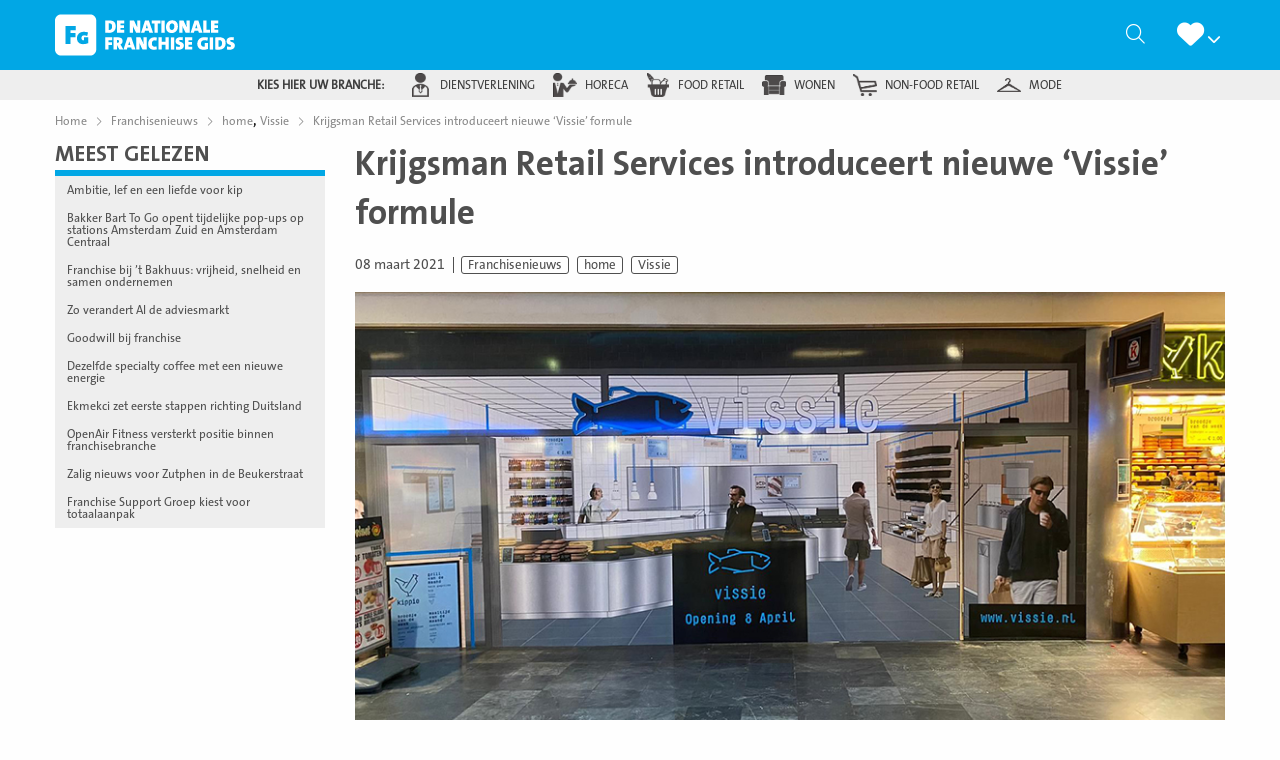

--- FILE ---
content_type: text/html; charset=utf-8
request_url: https://www.google.com/recaptcha/api2/anchor?ar=1&k=6Lcy1w4mAAAAAJiaVfXm3okBGbdY1SeVUI0ioxtH&co=aHR0cHM6Ly9kZW5hdGlvbmFsZWZyYW5jaGlzZWdpZHMubmw6NDQz&hl=nl&v=PoyoqOPhxBO7pBk68S4YbpHZ&size=normal&anchor-ms=20000&execute-ms=30000&cb=qjs0mytz1bmw
body_size: 49691
content:
<!DOCTYPE HTML><html dir="ltr" lang="nl"><head><meta http-equiv="Content-Type" content="text/html; charset=UTF-8">
<meta http-equiv="X-UA-Compatible" content="IE=edge">
<title>reCAPTCHA</title>
<style type="text/css">
/* cyrillic-ext */
@font-face {
  font-family: 'Roboto';
  font-style: normal;
  font-weight: 400;
  font-stretch: 100%;
  src: url(//fonts.gstatic.com/s/roboto/v48/KFO7CnqEu92Fr1ME7kSn66aGLdTylUAMa3GUBHMdazTgWw.woff2) format('woff2');
  unicode-range: U+0460-052F, U+1C80-1C8A, U+20B4, U+2DE0-2DFF, U+A640-A69F, U+FE2E-FE2F;
}
/* cyrillic */
@font-face {
  font-family: 'Roboto';
  font-style: normal;
  font-weight: 400;
  font-stretch: 100%;
  src: url(//fonts.gstatic.com/s/roboto/v48/KFO7CnqEu92Fr1ME7kSn66aGLdTylUAMa3iUBHMdazTgWw.woff2) format('woff2');
  unicode-range: U+0301, U+0400-045F, U+0490-0491, U+04B0-04B1, U+2116;
}
/* greek-ext */
@font-face {
  font-family: 'Roboto';
  font-style: normal;
  font-weight: 400;
  font-stretch: 100%;
  src: url(//fonts.gstatic.com/s/roboto/v48/KFO7CnqEu92Fr1ME7kSn66aGLdTylUAMa3CUBHMdazTgWw.woff2) format('woff2');
  unicode-range: U+1F00-1FFF;
}
/* greek */
@font-face {
  font-family: 'Roboto';
  font-style: normal;
  font-weight: 400;
  font-stretch: 100%;
  src: url(//fonts.gstatic.com/s/roboto/v48/KFO7CnqEu92Fr1ME7kSn66aGLdTylUAMa3-UBHMdazTgWw.woff2) format('woff2');
  unicode-range: U+0370-0377, U+037A-037F, U+0384-038A, U+038C, U+038E-03A1, U+03A3-03FF;
}
/* math */
@font-face {
  font-family: 'Roboto';
  font-style: normal;
  font-weight: 400;
  font-stretch: 100%;
  src: url(//fonts.gstatic.com/s/roboto/v48/KFO7CnqEu92Fr1ME7kSn66aGLdTylUAMawCUBHMdazTgWw.woff2) format('woff2');
  unicode-range: U+0302-0303, U+0305, U+0307-0308, U+0310, U+0312, U+0315, U+031A, U+0326-0327, U+032C, U+032F-0330, U+0332-0333, U+0338, U+033A, U+0346, U+034D, U+0391-03A1, U+03A3-03A9, U+03B1-03C9, U+03D1, U+03D5-03D6, U+03F0-03F1, U+03F4-03F5, U+2016-2017, U+2034-2038, U+203C, U+2040, U+2043, U+2047, U+2050, U+2057, U+205F, U+2070-2071, U+2074-208E, U+2090-209C, U+20D0-20DC, U+20E1, U+20E5-20EF, U+2100-2112, U+2114-2115, U+2117-2121, U+2123-214F, U+2190, U+2192, U+2194-21AE, U+21B0-21E5, U+21F1-21F2, U+21F4-2211, U+2213-2214, U+2216-22FF, U+2308-230B, U+2310, U+2319, U+231C-2321, U+2336-237A, U+237C, U+2395, U+239B-23B7, U+23D0, U+23DC-23E1, U+2474-2475, U+25AF, U+25B3, U+25B7, U+25BD, U+25C1, U+25CA, U+25CC, U+25FB, U+266D-266F, U+27C0-27FF, U+2900-2AFF, U+2B0E-2B11, U+2B30-2B4C, U+2BFE, U+3030, U+FF5B, U+FF5D, U+1D400-1D7FF, U+1EE00-1EEFF;
}
/* symbols */
@font-face {
  font-family: 'Roboto';
  font-style: normal;
  font-weight: 400;
  font-stretch: 100%;
  src: url(//fonts.gstatic.com/s/roboto/v48/KFO7CnqEu92Fr1ME7kSn66aGLdTylUAMaxKUBHMdazTgWw.woff2) format('woff2');
  unicode-range: U+0001-000C, U+000E-001F, U+007F-009F, U+20DD-20E0, U+20E2-20E4, U+2150-218F, U+2190, U+2192, U+2194-2199, U+21AF, U+21E6-21F0, U+21F3, U+2218-2219, U+2299, U+22C4-22C6, U+2300-243F, U+2440-244A, U+2460-24FF, U+25A0-27BF, U+2800-28FF, U+2921-2922, U+2981, U+29BF, U+29EB, U+2B00-2BFF, U+4DC0-4DFF, U+FFF9-FFFB, U+10140-1018E, U+10190-1019C, U+101A0, U+101D0-101FD, U+102E0-102FB, U+10E60-10E7E, U+1D2C0-1D2D3, U+1D2E0-1D37F, U+1F000-1F0FF, U+1F100-1F1AD, U+1F1E6-1F1FF, U+1F30D-1F30F, U+1F315, U+1F31C, U+1F31E, U+1F320-1F32C, U+1F336, U+1F378, U+1F37D, U+1F382, U+1F393-1F39F, U+1F3A7-1F3A8, U+1F3AC-1F3AF, U+1F3C2, U+1F3C4-1F3C6, U+1F3CA-1F3CE, U+1F3D4-1F3E0, U+1F3ED, U+1F3F1-1F3F3, U+1F3F5-1F3F7, U+1F408, U+1F415, U+1F41F, U+1F426, U+1F43F, U+1F441-1F442, U+1F444, U+1F446-1F449, U+1F44C-1F44E, U+1F453, U+1F46A, U+1F47D, U+1F4A3, U+1F4B0, U+1F4B3, U+1F4B9, U+1F4BB, U+1F4BF, U+1F4C8-1F4CB, U+1F4D6, U+1F4DA, U+1F4DF, U+1F4E3-1F4E6, U+1F4EA-1F4ED, U+1F4F7, U+1F4F9-1F4FB, U+1F4FD-1F4FE, U+1F503, U+1F507-1F50B, U+1F50D, U+1F512-1F513, U+1F53E-1F54A, U+1F54F-1F5FA, U+1F610, U+1F650-1F67F, U+1F687, U+1F68D, U+1F691, U+1F694, U+1F698, U+1F6AD, U+1F6B2, U+1F6B9-1F6BA, U+1F6BC, U+1F6C6-1F6CF, U+1F6D3-1F6D7, U+1F6E0-1F6EA, U+1F6F0-1F6F3, U+1F6F7-1F6FC, U+1F700-1F7FF, U+1F800-1F80B, U+1F810-1F847, U+1F850-1F859, U+1F860-1F887, U+1F890-1F8AD, U+1F8B0-1F8BB, U+1F8C0-1F8C1, U+1F900-1F90B, U+1F93B, U+1F946, U+1F984, U+1F996, U+1F9E9, U+1FA00-1FA6F, U+1FA70-1FA7C, U+1FA80-1FA89, U+1FA8F-1FAC6, U+1FACE-1FADC, U+1FADF-1FAE9, U+1FAF0-1FAF8, U+1FB00-1FBFF;
}
/* vietnamese */
@font-face {
  font-family: 'Roboto';
  font-style: normal;
  font-weight: 400;
  font-stretch: 100%;
  src: url(//fonts.gstatic.com/s/roboto/v48/KFO7CnqEu92Fr1ME7kSn66aGLdTylUAMa3OUBHMdazTgWw.woff2) format('woff2');
  unicode-range: U+0102-0103, U+0110-0111, U+0128-0129, U+0168-0169, U+01A0-01A1, U+01AF-01B0, U+0300-0301, U+0303-0304, U+0308-0309, U+0323, U+0329, U+1EA0-1EF9, U+20AB;
}
/* latin-ext */
@font-face {
  font-family: 'Roboto';
  font-style: normal;
  font-weight: 400;
  font-stretch: 100%;
  src: url(//fonts.gstatic.com/s/roboto/v48/KFO7CnqEu92Fr1ME7kSn66aGLdTylUAMa3KUBHMdazTgWw.woff2) format('woff2');
  unicode-range: U+0100-02BA, U+02BD-02C5, U+02C7-02CC, U+02CE-02D7, U+02DD-02FF, U+0304, U+0308, U+0329, U+1D00-1DBF, U+1E00-1E9F, U+1EF2-1EFF, U+2020, U+20A0-20AB, U+20AD-20C0, U+2113, U+2C60-2C7F, U+A720-A7FF;
}
/* latin */
@font-face {
  font-family: 'Roboto';
  font-style: normal;
  font-weight: 400;
  font-stretch: 100%;
  src: url(//fonts.gstatic.com/s/roboto/v48/KFO7CnqEu92Fr1ME7kSn66aGLdTylUAMa3yUBHMdazQ.woff2) format('woff2');
  unicode-range: U+0000-00FF, U+0131, U+0152-0153, U+02BB-02BC, U+02C6, U+02DA, U+02DC, U+0304, U+0308, U+0329, U+2000-206F, U+20AC, U+2122, U+2191, U+2193, U+2212, U+2215, U+FEFF, U+FFFD;
}
/* cyrillic-ext */
@font-face {
  font-family: 'Roboto';
  font-style: normal;
  font-weight: 500;
  font-stretch: 100%;
  src: url(//fonts.gstatic.com/s/roboto/v48/KFO7CnqEu92Fr1ME7kSn66aGLdTylUAMa3GUBHMdazTgWw.woff2) format('woff2');
  unicode-range: U+0460-052F, U+1C80-1C8A, U+20B4, U+2DE0-2DFF, U+A640-A69F, U+FE2E-FE2F;
}
/* cyrillic */
@font-face {
  font-family: 'Roboto';
  font-style: normal;
  font-weight: 500;
  font-stretch: 100%;
  src: url(//fonts.gstatic.com/s/roboto/v48/KFO7CnqEu92Fr1ME7kSn66aGLdTylUAMa3iUBHMdazTgWw.woff2) format('woff2');
  unicode-range: U+0301, U+0400-045F, U+0490-0491, U+04B0-04B1, U+2116;
}
/* greek-ext */
@font-face {
  font-family: 'Roboto';
  font-style: normal;
  font-weight: 500;
  font-stretch: 100%;
  src: url(//fonts.gstatic.com/s/roboto/v48/KFO7CnqEu92Fr1ME7kSn66aGLdTylUAMa3CUBHMdazTgWw.woff2) format('woff2');
  unicode-range: U+1F00-1FFF;
}
/* greek */
@font-face {
  font-family: 'Roboto';
  font-style: normal;
  font-weight: 500;
  font-stretch: 100%;
  src: url(//fonts.gstatic.com/s/roboto/v48/KFO7CnqEu92Fr1ME7kSn66aGLdTylUAMa3-UBHMdazTgWw.woff2) format('woff2');
  unicode-range: U+0370-0377, U+037A-037F, U+0384-038A, U+038C, U+038E-03A1, U+03A3-03FF;
}
/* math */
@font-face {
  font-family: 'Roboto';
  font-style: normal;
  font-weight: 500;
  font-stretch: 100%;
  src: url(//fonts.gstatic.com/s/roboto/v48/KFO7CnqEu92Fr1ME7kSn66aGLdTylUAMawCUBHMdazTgWw.woff2) format('woff2');
  unicode-range: U+0302-0303, U+0305, U+0307-0308, U+0310, U+0312, U+0315, U+031A, U+0326-0327, U+032C, U+032F-0330, U+0332-0333, U+0338, U+033A, U+0346, U+034D, U+0391-03A1, U+03A3-03A9, U+03B1-03C9, U+03D1, U+03D5-03D6, U+03F0-03F1, U+03F4-03F5, U+2016-2017, U+2034-2038, U+203C, U+2040, U+2043, U+2047, U+2050, U+2057, U+205F, U+2070-2071, U+2074-208E, U+2090-209C, U+20D0-20DC, U+20E1, U+20E5-20EF, U+2100-2112, U+2114-2115, U+2117-2121, U+2123-214F, U+2190, U+2192, U+2194-21AE, U+21B0-21E5, U+21F1-21F2, U+21F4-2211, U+2213-2214, U+2216-22FF, U+2308-230B, U+2310, U+2319, U+231C-2321, U+2336-237A, U+237C, U+2395, U+239B-23B7, U+23D0, U+23DC-23E1, U+2474-2475, U+25AF, U+25B3, U+25B7, U+25BD, U+25C1, U+25CA, U+25CC, U+25FB, U+266D-266F, U+27C0-27FF, U+2900-2AFF, U+2B0E-2B11, U+2B30-2B4C, U+2BFE, U+3030, U+FF5B, U+FF5D, U+1D400-1D7FF, U+1EE00-1EEFF;
}
/* symbols */
@font-face {
  font-family: 'Roboto';
  font-style: normal;
  font-weight: 500;
  font-stretch: 100%;
  src: url(//fonts.gstatic.com/s/roboto/v48/KFO7CnqEu92Fr1ME7kSn66aGLdTylUAMaxKUBHMdazTgWw.woff2) format('woff2');
  unicode-range: U+0001-000C, U+000E-001F, U+007F-009F, U+20DD-20E0, U+20E2-20E4, U+2150-218F, U+2190, U+2192, U+2194-2199, U+21AF, U+21E6-21F0, U+21F3, U+2218-2219, U+2299, U+22C4-22C6, U+2300-243F, U+2440-244A, U+2460-24FF, U+25A0-27BF, U+2800-28FF, U+2921-2922, U+2981, U+29BF, U+29EB, U+2B00-2BFF, U+4DC0-4DFF, U+FFF9-FFFB, U+10140-1018E, U+10190-1019C, U+101A0, U+101D0-101FD, U+102E0-102FB, U+10E60-10E7E, U+1D2C0-1D2D3, U+1D2E0-1D37F, U+1F000-1F0FF, U+1F100-1F1AD, U+1F1E6-1F1FF, U+1F30D-1F30F, U+1F315, U+1F31C, U+1F31E, U+1F320-1F32C, U+1F336, U+1F378, U+1F37D, U+1F382, U+1F393-1F39F, U+1F3A7-1F3A8, U+1F3AC-1F3AF, U+1F3C2, U+1F3C4-1F3C6, U+1F3CA-1F3CE, U+1F3D4-1F3E0, U+1F3ED, U+1F3F1-1F3F3, U+1F3F5-1F3F7, U+1F408, U+1F415, U+1F41F, U+1F426, U+1F43F, U+1F441-1F442, U+1F444, U+1F446-1F449, U+1F44C-1F44E, U+1F453, U+1F46A, U+1F47D, U+1F4A3, U+1F4B0, U+1F4B3, U+1F4B9, U+1F4BB, U+1F4BF, U+1F4C8-1F4CB, U+1F4D6, U+1F4DA, U+1F4DF, U+1F4E3-1F4E6, U+1F4EA-1F4ED, U+1F4F7, U+1F4F9-1F4FB, U+1F4FD-1F4FE, U+1F503, U+1F507-1F50B, U+1F50D, U+1F512-1F513, U+1F53E-1F54A, U+1F54F-1F5FA, U+1F610, U+1F650-1F67F, U+1F687, U+1F68D, U+1F691, U+1F694, U+1F698, U+1F6AD, U+1F6B2, U+1F6B9-1F6BA, U+1F6BC, U+1F6C6-1F6CF, U+1F6D3-1F6D7, U+1F6E0-1F6EA, U+1F6F0-1F6F3, U+1F6F7-1F6FC, U+1F700-1F7FF, U+1F800-1F80B, U+1F810-1F847, U+1F850-1F859, U+1F860-1F887, U+1F890-1F8AD, U+1F8B0-1F8BB, U+1F8C0-1F8C1, U+1F900-1F90B, U+1F93B, U+1F946, U+1F984, U+1F996, U+1F9E9, U+1FA00-1FA6F, U+1FA70-1FA7C, U+1FA80-1FA89, U+1FA8F-1FAC6, U+1FACE-1FADC, U+1FADF-1FAE9, U+1FAF0-1FAF8, U+1FB00-1FBFF;
}
/* vietnamese */
@font-face {
  font-family: 'Roboto';
  font-style: normal;
  font-weight: 500;
  font-stretch: 100%;
  src: url(//fonts.gstatic.com/s/roboto/v48/KFO7CnqEu92Fr1ME7kSn66aGLdTylUAMa3OUBHMdazTgWw.woff2) format('woff2');
  unicode-range: U+0102-0103, U+0110-0111, U+0128-0129, U+0168-0169, U+01A0-01A1, U+01AF-01B0, U+0300-0301, U+0303-0304, U+0308-0309, U+0323, U+0329, U+1EA0-1EF9, U+20AB;
}
/* latin-ext */
@font-face {
  font-family: 'Roboto';
  font-style: normal;
  font-weight: 500;
  font-stretch: 100%;
  src: url(//fonts.gstatic.com/s/roboto/v48/KFO7CnqEu92Fr1ME7kSn66aGLdTylUAMa3KUBHMdazTgWw.woff2) format('woff2');
  unicode-range: U+0100-02BA, U+02BD-02C5, U+02C7-02CC, U+02CE-02D7, U+02DD-02FF, U+0304, U+0308, U+0329, U+1D00-1DBF, U+1E00-1E9F, U+1EF2-1EFF, U+2020, U+20A0-20AB, U+20AD-20C0, U+2113, U+2C60-2C7F, U+A720-A7FF;
}
/* latin */
@font-face {
  font-family: 'Roboto';
  font-style: normal;
  font-weight: 500;
  font-stretch: 100%;
  src: url(//fonts.gstatic.com/s/roboto/v48/KFO7CnqEu92Fr1ME7kSn66aGLdTylUAMa3yUBHMdazQ.woff2) format('woff2');
  unicode-range: U+0000-00FF, U+0131, U+0152-0153, U+02BB-02BC, U+02C6, U+02DA, U+02DC, U+0304, U+0308, U+0329, U+2000-206F, U+20AC, U+2122, U+2191, U+2193, U+2212, U+2215, U+FEFF, U+FFFD;
}
/* cyrillic-ext */
@font-face {
  font-family: 'Roboto';
  font-style: normal;
  font-weight: 900;
  font-stretch: 100%;
  src: url(//fonts.gstatic.com/s/roboto/v48/KFO7CnqEu92Fr1ME7kSn66aGLdTylUAMa3GUBHMdazTgWw.woff2) format('woff2');
  unicode-range: U+0460-052F, U+1C80-1C8A, U+20B4, U+2DE0-2DFF, U+A640-A69F, U+FE2E-FE2F;
}
/* cyrillic */
@font-face {
  font-family: 'Roboto';
  font-style: normal;
  font-weight: 900;
  font-stretch: 100%;
  src: url(//fonts.gstatic.com/s/roboto/v48/KFO7CnqEu92Fr1ME7kSn66aGLdTylUAMa3iUBHMdazTgWw.woff2) format('woff2');
  unicode-range: U+0301, U+0400-045F, U+0490-0491, U+04B0-04B1, U+2116;
}
/* greek-ext */
@font-face {
  font-family: 'Roboto';
  font-style: normal;
  font-weight: 900;
  font-stretch: 100%;
  src: url(//fonts.gstatic.com/s/roboto/v48/KFO7CnqEu92Fr1ME7kSn66aGLdTylUAMa3CUBHMdazTgWw.woff2) format('woff2');
  unicode-range: U+1F00-1FFF;
}
/* greek */
@font-face {
  font-family: 'Roboto';
  font-style: normal;
  font-weight: 900;
  font-stretch: 100%;
  src: url(//fonts.gstatic.com/s/roboto/v48/KFO7CnqEu92Fr1ME7kSn66aGLdTylUAMa3-UBHMdazTgWw.woff2) format('woff2');
  unicode-range: U+0370-0377, U+037A-037F, U+0384-038A, U+038C, U+038E-03A1, U+03A3-03FF;
}
/* math */
@font-face {
  font-family: 'Roboto';
  font-style: normal;
  font-weight: 900;
  font-stretch: 100%;
  src: url(//fonts.gstatic.com/s/roboto/v48/KFO7CnqEu92Fr1ME7kSn66aGLdTylUAMawCUBHMdazTgWw.woff2) format('woff2');
  unicode-range: U+0302-0303, U+0305, U+0307-0308, U+0310, U+0312, U+0315, U+031A, U+0326-0327, U+032C, U+032F-0330, U+0332-0333, U+0338, U+033A, U+0346, U+034D, U+0391-03A1, U+03A3-03A9, U+03B1-03C9, U+03D1, U+03D5-03D6, U+03F0-03F1, U+03F4-03F5, U+2016-2017, U+2034-2038, U+203C, U+2040, U+2043, U+2047, U+2050, U+2057, U+205F, U+2070-2071, U+2074-208E, U+2090-209C, U+20D0-20DC, U+20E1, U+20E5-20EF, U+2100-2112, U+2114-2115, U+2117-2121, U+2123-214F, U+2190, U+2192, U+2194-21AE, U+21B0-21E5, U+21F1-21F2, U+21F4-2211, U+2213-2214, U+2216-22FF, U+2308-230B, U+2310, U+2319, U+231C-2321, U+2336-237A, U+237C, U+2395, U+239B-23B7, U+23D0, U+23DC-23E1, U+2474-2475, U+25AF, U+25B3, U+25B7, U+25BD, U+25C1, U+25CA, U+25CC, U+25FB, U+266D-266F, U+27C0-27FF, U+2900-2AFF, U+2B0E-2B11, U+2B30-2B4C, U+2BFE, U+3030, U+FF5B, U+FF5D, U+1D400-1D7FF, U+1EE00-1EEFF;
}
/* symbols */
@font-face {
  font-family: 'Roboto';
  font-style: normal;
  font-weight: 900;
  font-stretch: 100%;
  src: url(//fonts.gstatic.com/s/roboto/v48/KFO7CnqEu92Fr1ME7kSn66aGLdTylUAMaxKUBHMdazTgWw.woff2) format('woff2');
  unicode-range: U+0001-000C, U+000E-001F, U+007F-009F, U+20DD-20E0, U+20E2-20E4, U+2150-218F, U+2190, U+2192, U+2194-2199, U+21AF, U+21E6-21F0, U+21F3, U+2218-2219, U+2299, U+22C4-22C6, U+2300-243F, U+2440-244A, U+2460-24FF, U+25A0-27BF, U+2800-28FF, U+2921-2922, U+2981, U+29BF, U+29EB, U+2B00-2BFF, U+4DC0-4DFF, U+FFF9-FFFB, U+10140-1018E, U+10190-1019C, U+101A0, U+101D0-101FD, U+102E0-102FB, U+10E60-10E7E, U+1D2C0-1D2D3, U+1D2E0-1D37F, U+1F000-1F0FF, U+1F100-1F1AD, U+1F1E6-1F1FF, U+1F30D-1F30F, U+1F315, U+1F31C, U+1F31E, U+1F320-1F32C, U+1F336, U+1F378, U+1F37D, U+1F382, U+1F393-1F39F, U+1F3A7-1F3A8, U+1F3AC-1F3AF, U+1F3C2, U+1F3C4-1F3C6, U+1F3CA-1F3CE, U+1F3D4-1F3E0, U+1F3ED, U+1F3F1-1F3F3, U+1F3F5-1F3F7, U+1F408, U+1F415, U+1F41F, U+1F426, U+1F43F, U+1F441-1F442, U+1F444, U+1F446-1F449, U+1F44C-1F44E, U+1F453, U+1F46A, U+1F47D, U+1F4A3, U+1F4B0, U+1F4B3, U+1F4B9, U+1F4BB, U+1F4BF, U+1F4C8-1F4CB, U+1F4D6, U+1F4DA, U+1F4DF, U+1F4E3-1F4E6, U+1F4EA-1F4ED, U+1F4F7, U+1F4F9-1F4FB, U+1F4FD-1F4FE, U+1F503, U+1F507-1F50B, U+1F50D, U+1F512-1F513, U+1F53E-1F54A, U+1F54F-1F5FA, U+1F610, U+1F650-1F67F, U+1F687, U+1F68D, U+1F691, U+1F694, U+1F698, U+1F6AD, U+1F6B2, U+1F6B9-1F6BA, U+1F6BC, U+1F6C6-1F6CF, U+1F6D3-1F6D7, U+1F6E0-1F6EA, U+1F6F0-1F6F3, U+1F6F7-1F6FC, U+1F700-1F7FF, U+1F800-1F80B, U+1F810-1F847, U+1F850-1F859, U+1F860-1F887, U+1F890-1F8AD, U+1F8B0-1F8BB, U+1F8C0-1F8C1, U+1F900-1F90B, U+1F93B, U+1F946, U+1F984, U+1F996, U+1F9E9, U+1FA00-1FA6F, U+1FA70-1FA7C, U+1FA80-1FA89, U+1FA8F-1FAC6, U+1FACE-1FADC, U+1FADF-1FAE9, U+1FAF0-1FAF8, U+1FB00-1FBFF;
}
/* vietnamese */
@font-face {
  font-family: 'Roboto';
  font-style: normal;
  font-weight: 900;
  font-stretch: 100%;
  src: url(//fonts.gstatic.com/s/roboto/v48/KFO7CnqEu92Fr1ME7kSn66aGLdTylUAMa3OUBHMdazTgWw.woff2) format('woff2');
  unicode-range: U+0102-0103, U+0110-0111, U+0128-0129, U+0168-0169, U+01A0-01A1, U+01AF-01B0, U+0300-0301, U+0303-0304, U+0308-0309, U+0323, U+0329, U+1EA0-1EF9, U+20AB;
}
/* latin-ext */
@font-face {
  font-family: 'Roboto';
  font-style: normal;
  font-weight: 900;
  font-stretch: 100%;
  src: url(//fonts.gstatic.com/s/roboto/v48/KFO7CnqEu92Fr1ME7kSn66aGLdTylUAMa3KUBHMdazTgWw.woff2) format('woff2');
  unicode-range: U+0100-02BA, U+02BD-02C5, U+02C7-02CC, U+02CE-02D7, U+02DD-02FF, U+0304, U+0308, U+0329, U+1D00-1DBF, U+1E00-1E9F, U+1EF2-1EFF, U+2020, U+20A0-20AB, U+20AD-20C0, U+2113, U+2C60-2C7F, U+A720-A7FF;
}
/* latin */
@font-face {
  font-family: 'Roboto';
  font-style: normal;
  font-weight: 900;
  font-stretch: 100%;
  src: url(//fonts.gstatic.com/s/roboto/v48/KFO7CnqEu92Fr1ME7kSn66aGLdTylUAMa3yUBHMdazQ.woff2) format('woff2');
  unicode-range: U+0000-00FF, U+0131, U+0152-0153, U+02BB-02BC, U+02C6, U+02DA, U+02DC, U+0304, U+0308, U+0329, U+2000-206F, U+20AC, U+2122, U+2191, U+2193, U+2212, U+2215, U+FEFF, U+FFFD;
}

</style>
<link rel="stylesheet" type="text/css" href="https://www.gstatic.com/recaptcha/releases/PoyoqOPhxBO7pBk68S4YbpHZ/styles__ltr.css">
<script nonce="dz7TamESkcBwfBPDdsZgjQ" type="text/javascript">window['__recaptcha_api'] = 'https://www.google.com/recaptcha/api2/';</script>
<script type="text/javascript" src="https://www.gstatic.com/recaptcha/releases/PoyoqOPhxBO7pBk68S4YbpHZ/recaptcha__nl.js" nonce="dz7TamESkcBwfBPDdsZgjQ">
      
    </script></head>
<body><div id="rc-anchor-alert" class="rc-anchor-alert"></div>
<input type="hidden" id="recaptcha-token" value="[base64]">
<script type="text/javascript" nonce="dz7TamESkcBwfBPDdsZgjQ">
      recaptcha.anchor.Main.init("[\x22ainput\x22,[\x22bgdata\x22,\x22\x22,\[base64]/[base64]/bmV3IFpbdF0obVswXSk6Sz09Mj9uZXcgWlt0XShtWzBdLG1bMV0pOks9PTM/bmV3IFpbdF0obVswXSxtWzFdLG1bMl0pOks9PTQ/[base64]/[base64]/[base64]/[base64]/[base64]/[base64]/[base64]/[base64]/[base64]/[base64]/[base64]/[base64]/[base64]/[base64]\\u003d\\u003d\x22,\[base64]\x22,\x22b04sasKhwqrDiXHDgyIxw4nCslnDg8OnfcKzwrN5wrjDt8KBwroxwp7CisKyw5lOw4hmwrnDhsOAw4/CvzzDhxrCtMOCbTTCmcK5FMOgwpXCvEjDgcK+w5xNf8KRw5UJA8O0dcK7woYxB8KQw6PDnsOwRDjChUvDoVYWwrsQW21aNRTDjkfCo8O4CBtRw4Efwqlrw7vDg8K6w4kKIsKsw6p5wpkZwqnCsSrDn23CvMKVw4HDr1/CisO+wo7CqxbCiMOzR8KCIR7ClQnCpUfDpMKRLHhfwrDDncOfw69nfCZewqjDn1HDnMKiURHCosO9w4TCk8OewpDCqsKOw6Uzwo/CiWHCvQnCiAXDlsKKHgrDqcKJL8OKa8OUPVVOw7bCuFvDuyckw5HCqcOSwrBKFsKICgNUKMKZw5MVwpPCs8OwOcKjVCRewovDnk3DlX4dChzDuMOtw4BEw7R5w6/Cp13CnMOKRMOmwogkE8OTKsOxw5vDkUckH8O3Zn/CgSXDgG0RaMOHw4rDl0sHJsK7wotlDsO5aD3ClMKlFsKCVMOBPw3CjMOcP8OJOVgkTXHDucK4CsKBwrZdJWZNw6ErQ8KCw4vDg8O1E8KpwoNzTHvDh3vCvH97dMKBBcO7wprDiw/DgMKbNMO0LVPCmMO3LHoxTBXCmQrCvsOFw5fDjALDsVJEw7hfTD0JJA5NXcKewqTDnzvCpGXDkcOyw4IHwqVbwrs9QMKPRMOYw4BLKBQ2SHvDkXExSMKPwql3wprDt8OCfsK7wp/[base64]/acKABMOEw5/DnsOKwpl9E8KDwpU1CcOxail8w6zCh8O4wqXDigAZc0tkdcKowpzDqAhcw6MXdMOowrtgYMKvw6nDsVlIwpkTwo5Xwp4uwqvCgF/CgMKaEBvCq3DDn8OBGGHCmMKuai3CtMOyd08iw4/CuEvDhcOOWMKWaw/CtMKDw7HDrsKVwrHDkEQVSUJCTcKSBklZwplZYsOIwqNhN3hWw6/[base64]/CucKWIB9vaMK+w61pwrTDtFnCscK5QHYow4oywohYU8KOQFpLSsOMaMOMw4LCsxxswp50wobDm08xwroNw5vDvMK9XcKHw5vDuytnw4BjGzYIw4/DocKVw4/DmsKHbQfDnWXCu8OdXx8ABEnDv8KqCsOgfThGGFkROXPDhMOjLmdQAnFOworDjQ7Dh8K7w7Jtw67Cg3Y4w6Iyw5BZV1zDhMONKMKtwoLCtsKMU8OQD8OUDD5OBAdZIwlRwpXClkjCil0uJQDCqsKVCXfDhcKxfEXCpSkZYsKVYxrDgcKsworDkVEIfsK2asK8wrUjwp/CmMO0fhMVwpDChsOBwqgAQSPCvcKAw7N0w63CkMOKKsOiewJ6wp7DqsOMw6V2wrLCjlXDoEkRT8KVw64wKlQSKMOcccO4wrHDuMK/w7/DqsOuw6ZAworCqMO4C8OkFcOeWhPCnMOZwpV0w6okwrglbzvCtgzCrApYH8O0FHfDnsKmBsKxeFrCoMOdAsOlUHHDocOiUFzCtj/[base64]/RMOZwrDCqcOsNcOMX8O0wqjCoUJoUMK0cRfCl0rDqFrChUM1wowEAFfDpMKJwo/[base64]/CoF/Cn21PHMOGwokCAg4zG8KTwrITw6DCg8Ouw5VcwqnDpB8UwpjCgAPCu8KCwpZYT1DCixXDs0DDrizCtMOwwrZBwpjCpVhDIsKRQSbDqjpdEyDCswXDhsOGw4zCkMO0wrPDkyLCpVs/f8OowqDCmMOeWsK2w4UowpLDr8KTwoFHwrc/[base64]/CucOkSAfDmcOhUioNwrYewq0vwpbCiHfDrMO+w5YqXcOKFMKMN8KhRMO/ZMOhYcO/J8Kzwqg4wqY7wpg2wqxxdMK+Jk/CkMKmSidlSBMMX8OoXcK4QsOywpETHWfCmFXDqQDDicONwoZhfyDCqcKAwonChsOLw5HCkcO+w6NzcMOCOhwiwpHCjcOEayDCnHw2S8KGJWXDuMKqwpRHLcK/wq9Jw6fDgcORPVI1w5rCkcKGJQAVw7bDkRjDqHbDtsOAKMOmYAstw6bCuDvDsh7CtTpww4UOPcO6wpLCh0wEwqE5wrwHQMKowoEFGnnDhSfDusOlwotYFcOOw4Fbwrd4w7p8w7ZOwqQ5w4HCj8OKVVnClyJEw7U1wp/DkF/DknBvw7xfw7xlw5oGwrvDiygIQMKwbcORw6DDvcOpw6pAwpbDtcO2wpbDm3IzwqcOw4/[base64]/DtcKuwrY2w4HDiMKsaxvDji5mBR/[base64]/McKnwqHDhQnDj8OrNcKHKUljcMOxUcOQbHQybcO0BsOJwpnCnMKOwrHCvjlowrwBw4LDrcOwIsKPecKvP8OiH8OAV8K0w5vDvU7CkEPDlXMkAcKtw4LCkcOawqvDusKyXsO7wpjCqUlgAAzCtB/[base64]/OcOrw5TDusOnwqLCrVdcw6fDp15dw5rCtMKCwq/[base64]/[base64]/DtGPCo8K/[base64]/wohgwoHCjVllTXjDmXLCscOUbQ/CisKEI1dMMsOzNMK6JMOawpIBw7LCnQVoFsKRO8OUPMKCOcOJYCTCjGXDvEvDg8KsfMOOJcKVwqV8JcOTbsKqwpMfwohlA34dPcOdaxzDlsKNw6HDt8ONw5PDocK7ZMKZVsONLcOWfcOgw5NCwpTCsnXClXcvPG3CiMKkPEfDgCtZa2bDsTJYwrEkU8KqT0/CuHdrwr8owqrCjB7Dp8O5w715w7Qpw4UDYS/Dh8OIwphkXEdfwr3CjjbCuMOSH8OlZcKgwpPCjgxYGgN+RCzCi1jDhD3DqUrDnlEVewAdQcKeCRPCt37Cr0PDkcKbw7/DiMOgLMKpwpBJP8OgFMO6wpTCokTCuhYFEsKAwrwUM1pWX14TY8OeakHCtMOXw6cawod1wqZxezTDnTzDksO/[base64]/w5d2NsOgw7HDiSrDicKnw6cywqI6R8OzJcOFcUPDqMOUwr/DgHJoXDQCwp4UUsKKwqHCg8O0IjQkw5hUf8OaKEjCvMKSw4VBQ8OAVljCkcOPK8Ksd1EZfsOVTj0DXBUVw47CtsOYaMOPw4lDUgjCvjnCp8K5SAgFwoM/CsO5KBXDosKGVxtiw4fDnsKdE2hxLsKWw4ZXL1RvBsK9O0PCpFTDtxV9WBnDux0mw55Vwoombj4iXhHDosO+wq9FRsOGJwhnLsKlPUxpwqAtwr/DrGxTeGvDjw/Do8KvJsKOwpfComAqScKTwp10WsKGHjrDtV4UIkpVPlPCjMOzw5XDtcKqwqjDpsOUQ8KWARcxw7vDgGNxwoxtWMO7bS7ChcKuwqrDmMO+w4LCrMKTccKRO8Kqw4DCoRjDv8KDw7VvOUw1wo3CncO6WMOhZcKPWsKaw6s0LEtAWy1BQ0/Dig7DiHDCkcKLwq3CukzDnMOMH8KqeMOxPQcFwqlOKFALwoY/wr3Ci8OYw4J4U0DDm8OnwpXDlmvDtcOqwrhlYMOnwqNAJ8ODax3CjAtOwpdDFWfDpBnDjw/CncOyKMKmDHHDpcO6wovDvFREw6zCk8ODwr7ClsOGWsOpCVpLCcKPw75kDQzDpHPCqXDDi8K8B0MwwrhiWiU6RMK+wrvDrcOpe2LDjCoHTn8lBG7ChktTL2XDr1LDvTxBMHnChMOnwqTDisKmwpjCtmsMw4vCqsKawoEVGsO/RsKKw6Q6w5Vcw6XDlMOSwrp2C1xKc8KXVD4+w4tbwrJJaABoSwPDqXTCn8K4w6F7AmE5wr3CgMKXw4Ukw5jCm8OdwoE0d8ORS1zDrxIncmnDiDTDksK/[base64]/[base64]/DjnDhcOVwp7CoMKDO3TDh8KVw63DrG0lw7Q9w5cHw5EVLVNMw6PDq8OXTD5Ow5BIMRp+PsOJRsOkwqoaW0PDv8OaVlHCkEcIJcOECErDiMK+IsKPB2NGbm/Cr8KgGlEdw4TDuDvDicOhHVTCvsOYBlw3w5YGwotEw6tVw4c0ZcOwPhzCisKRBMKfMk1Nw4zDtyPCssK+w4lzwolYZ8Kqw4wzw40PwqXCpsOgwrdoTWV7w4vDnMOhYcK/fkjCsh9WwoTCr8KBw4I8DghRw7HDhsKrLiIDwqXCucKvBsOtwrnDiH9VJl7CocOwLMK5w6fDvXvCgcO/wpLDisOFSngiYMKcwrB1wqHCvsO1w7zCvTbDs8O2wrYTW8KDwo9SDsOEw45OKcOyG8KPwpwiL8OqPsKewpXDj2tiw5lQwqdywo0tKcOUw6xlw5hew5N/[base64]/wrjDtMORwo7DlSHDq8O/w5zDgmjCqA5vw5M0w6A9wqBvw7zDhcKfw5HDmMOFwpV/YnkXcCDCmcOswqkuccKFV30sw7o/w5rDisKtwogvw4ZUwqvCgMO0w5/ChMKMw70uPV3DiHLCrFkYw4kDw4RAw6zDmxY0w6tcecO9WcKDw77CnwIOR8O/OMK2woBsw4MIw5g2w7fCuHhEwqV+ADlFJ8OPe8OXwprDpVwtQ8OcGjBMDEh4PT8Xw4vCisK/[base64]/R8KHwr8TwqvDiXPCiMOqwozCp8Kjb8OHwp1Qwq3DlsOJwqB0w7DCi8KtScOEwpAjZMOiYl19w7PCgsKDw78jDWLDo0DCrB8DeSQfw5zCmsOsworCscKyVsKUw7bDmlYLAMKjwq9HwrTCjcKpAD/Ck8KQw73CpyQsw5HCqHN3wqkHL8KIw4wDPsKcfsKqKMKPAMOkwpnClh/[base64]/CoXVMcsKTfcOvUcKtwoovWsO4wrnCp8O0JBnDpcOuw60WMMK/Z0hBwr04AcOGFiAcSVEgw6A6ThhgRcOvZ8OvT8OhwqHDlsObw5tkw6sZe8Ohwq1PVHQewobDmlVEB8OfVmkgwp/Dv8Knw4xlw5DCgMKOWsOQw67DuVbCo8O9NsKJw5nCl13CqSXCgsOawpQjwpDCl1/[base64]/[base64]/[base64]/DicKyfcONCC1Kw6TCm2DChAHCjcOjwrbCtE0ZNcOZwq0PC8KVWTbDm0nChMKew7tOwqnDlirCvMKvYxAHw4fDnMK9QsOqG8OhwoTDtEzCqEs4UF7CusK3wrvDvsKxKnXDisO+worCqF8CVGrCrcK/OsK+JUvDgMOVBsOHM1/DiMKcJsKMfAXDjsKiMsO/w6Euw717wpnCqcOsRMKXw5Inw41fflLCvMOubsKNwrXCs8OYwoF6w6DCjsOmW3kXwp/Dj8OlwoBJw4zDsMKGw60kwqTCq1HDh39uFhl4w58FwrfCvnTCnTzChWBNNXIofsOfM8O6wrTDlgzDqQnDncO9cUd+SMKtQTMdw6QNf0QCwqx/wqjCl8KVw7bDmcOTexJkw6vClMOXw4FvJsKnGDDDncOiw5Y7w5U4VhTCgcOhB2YHDynCrXfCgF4ww59Sw5oYO8OLwr5VVsOww70RW8Ogw4wUBFU1NxRewq3CmhMKKXPCimYrDsKRTygvJ2ZMcQlgJ8Oow53ClMKDw6p2w7cpbcK/ZMKIwoJewqPDq8OaLyoCOQvDpsOlw616asOxwrXCqwx/wpTDpFvCqsO5CsKXw4BZAWsTBiMHwrlpeyTDv8KmC8ONSsKpRsKkw6/DhcOrUHQODhPChsOqTm3CrmfDgCg6wqhDPsO/wrB1w6HCv3NBw77DrcKAwodWHcKzwonCu3PDvsK8w7RkAjItwpDDlcOjw7nClhMuW00PMkvCi8KGwrPCjsOQwrZ4w5klw6vCtMOHw5dWSAXCnHrDvipzd0/DnMKmZMOGHXV2w6TDoHEzUibClsKVwpk+T8OVc05dGUYfwqpew5PCh8OMw4zCsUApw6fCgsO3w67DqBkSQhVnwrTDpm9Fwp9UOcOkbcKzVUpvwqfDp8KdSRlHOgDCv8O0bzbCnMO8aAsxcyI8w7tUd13Dt8KGOMKXwr54wqfDv8KmaVHChT94dSVPI8K8wr/DlljCvsOUwpw5Snswwo9vJcKSbcO/wqlNa3gtR8K3woIeGlFcNRTDvRzCpcOEGsOMw4Qkw5xkQcOpw4odEcOnwr4fMjHDn8KRZsOuw7LClcOJwqfCjSjDvMOCw5B+IcKFVsOSUjbCgTrCvcK/OVHDi8KlOMKNPUXDgsOQBiEaw7vDq8K8CcO0B0TCggHDl8KZwpTDgmIcXW4HwpEgwrokw7jCvkfDh8OLwozCggJTWDUpwr08GDEUdh/CnsO1EsOpP2kpQyDDosOfZV/Dh8KPKkbDtMO/D8OPwqEZwq4afB3CmcK2wp7Ck8KTw7/DssK7wrHDh8KFwpzDh8OqYsOkMFPDgk/DicOsX8OHw68wWwkSDxXDmVIMKUTCnhE7w6sgQ2d3K8KPwrnDgcO/wrzCjzTDsGDCqGVmWMOxRcOowqJvMnnCplBew4EpwpnCrT5lwqLCiynCjU0ASW7DoCDDkRhFw5YzUMKwPsKRC2nDicOlwrvDgMKpwonDjsOiB8KaQsO7wpp/w5fDo8K5wpARwpDDocKPFFHDrxUWwpPDgVPCqHHCqMO3wqUawpfClFLCuD1VNcOsw7/Cu8O6PADDjcOAwqMIwo7Ck2PCicOcUsOOwqrDhsO8wpAvGMKXPcOWw6HCuDHCqMO8w7zCmU/DnC8fWsO5A8K8aMKlw4w6wrPCoRo3GMOAw6/CiHwMMsO+wqHDi8OfHMKdw6/[base64]/Ck1bCrwdQKEZ2FSN6wpLCiMKIHsKjIGUqVMO6woDCj8OHw63CvsOuw5YhPwfDqjQBwpomHcOFwpPDo0/DgMKlw40Ww4/[base64]/DpsOFwp0aFV/CjkEewr5Hw4bCj3s1V8OFU2p5wpcmbsO+w7gawpDCrHkhw7fDs8OiAEPDqkHDp3x3wq88AMK0w7kZwqXCt8Ktw47CpCNqb8KYD8OBOzbCv1PDvMKUwqRcQsO8wrYrYMO2w6JpwrlxGMKWPkXDnxHCscK/DhcWw5hsFhTCnFN2w5vDjsOKX8KIasOKDMK8wp3Cv8Ohwpd1w5tRcV/[base64]/[base64]/[base64]/CsOuX0pqbjfDhcO1wo9RPCDCtcO6wrYDbllow4wpDEXCpAnCjFRCw6HDgmHDo8KUJsKWwo4Aw5ssA2EoQzZxw7TDsRFUw5zCnxvCuQdOaQzDjMODQULCvMOpf8Ohwrg6wp/[base64]/[base64]/w6XCqsKpwpQPbsOFwpvDnV7DoT3Dh8Odw7vDhijDiHMxWn8Uw7M5ccOiIsOaw794w44Owp3DpcO3w6M1w63DulInw7U9BsKMEi7DqgJ6w6cYwoB0Uz/DhCAnwrI7YMOSwq0pKMOEw6Utw4FUKMKsA2wGBcKFA8KAWGoxw6Jde3/DgcO/AMKtw6nCgCjDvm/CrcOFw5bDiwdLNcOuw5XChcKQZsKRwqggwqTDssOTGcKhQsKPw73DncOeOEJDw7gnJMK4HMOww7HDv8KLFTZ8b8KJb8Oqw4YJwrXDkcO/JcKkK8KfBnHDicK6wpVVcMKvLT1/PcOiw6VxwqsyKsOTN8KIwpVVw7QZw5/DicOjWynDrsOewrQSdj3DnsO6UcKma1XCsnjCr8O5XE09HcKgD8KTGRIEX8OJE8OiCsKubcO8Kwk/JGEvAMO1CQAdShPDpERFw4dBWy1HXMOVYW7Cp1l3wqJ1w7Z5R3ctw6bCtcKofEQvwpJew7duw4jDuxfDpFDDnsKvewbCn2bCjcO8fMKPw40VXMKGAxzDkcKVw5/[base64]/[base64]/CpHERWQfDvnQQw63Ch0LCiAcEX1PCll1wEsKFw4ESDm/CicO0BMO9wprCscKGwrDCjcOEwrgGwohawpHDqBQpHBsxI8KSwoxRw5RFwpkuwqDCqsKFLMKJOMOmfHdAcys0wphYG8KtN8OgeMKBw50Nw7sIw6vClhZRDcOcw4TDhMK+wqI4wrXCunHDj8OcX8OiGVwwek/[base64]/[base64]/[base64]/w6/DmcKmwqHDkRhlKlPCvcOfCcKqwoJCH0oCSsO+HsOMACtPX27DocOXTVlYwq5IwrACMcKLw4rDksOPMcO1w44qTcOVw77CvGrDrxZyOlVNGMOxw7QTw6F3YWAxw5/[base64]/CjsOjw5szwq7CqgrCiMOEFhHDs8KCZWVSwoDDqsKWwoQ9w4fClHTCisKNw6dew4vDqMKkOsKSw4sjVkoIM1/Dq8KHPsOVwprCkHXDr8KKwoTDucKXwrvDjw0GEybCjibCuXQgKgVEwqADXsKEG31Rw4LCgDnDk1DDgcKXGMKpw60yVMKCwr3CtnXCuDMcw4/DusKdZFxWw47CoHwxccKUNivDo8K9BMKTwo0hwpAiwrw1w7jDthTCs8Kzw4EMw7DCtcOvw5Fyf2rDhS7Cj8Kaw4QUwrPDuG/[base64]/Cs8Ksw6pGfXR2AMOxSwAaw7c5U8KpIzHCtsOMw4dgw6bDuMOjQcOqwrLCpWLChmBtwqbDu8ORw5nDgEHDlcK5wrnCh8OGL8KUG8KxYsOewrDCi8OcI8Kowq7Cp8OPwpU8GQvDqmfCoWRvw51vNcOIwqNZKMOpw7Z0acKYAcOEw6gtw4xddyfCucK1QjTDlgDCkh/CksKwI8OZwrMSwqrDhhFRIxIow6xawqo5SMOwcFTDtj9jYk/DscK0woU8e8KgasOkwqMCTcOJw4pUF0QxwrfDu8KmMH/DtsOOwp/DgMKcXQ16w7N9MRxrDyXDszBVdHZ2wojDj2oTd2pSZsOXwo3CoMKDwqrDi1R9GgrClsKOYMKyHcOfw7PCjDYTw7c1ekHDpXw5woPCvgwzw4zDty7CmcONXMOBw5g+w7p/[base64]/wqLDiSzCpcKxfCNQP2w+fHPDnls+Qg8Rw4EJCkFNJMORw611wozCkMKNwobDisOTIygewqDCp8OyN2w8w4/DnXQtUcKBLnZGeDfDu8Oww4TCisO4UsOncHB5wr4DWiDCk8KwaWnCi8KnQ8KUajPDjMKmdUhePcO1fDXClcOKfMKXwpDCiDtbwqLCj0Z4LsOmOMOBZFgqwqnDrDBZwqsBGAoBL0ALCsKiM1x+w5RIw6/[base64]/wrPCqHhKJGPCrMOewp9CKcOTw4XDi3LDkcKjwr3Dm8O8QcOjw5bCrFo5wq9ERcKDw5XDpMOPAFEaw4/DllvCp8OySgvDjMK4wq/DrMOdw7TDiBTCnsOHw7fCjTZdRGBUFg0rN8OwZk0zNh1jCFPCuCvCnRlRw5nCnVJnPsOcwoMEwr7Ch0bDmCnDjMO+wrFpdhcmTcOXVxDDkcO4KjjDsMOhw7lPwrYNOsO4w4toWcKtWSZlWsOtwpvDtzllw77CnxnDj0bCnVTDpsOBwqF6w7TCvSXDhgh/[base64]/CoMOsMsOAw57DnkhuF8OhwqRqwoVaw7tII3IXLGcCMsKpwr/DqsK5EcOwwp3Cpmxcw4HCikYTwq19w4YowqEBUsOtL8OrwrEVdsKewqwCFWNVwqN2BUZIwqgnCsOIwozDpCPDu8KJwrPCohLCsi3CjsOhXsO0ZsKwwqYfwooFHcKmwpQOY8KUw60ow6XDihLDunhZXwPDqT4cFcKxworDlMO8RUzCokNJwo0zw4xpwr/CkQoTa3LDvsOGwoYowpbDhMKCw5FJTFZDwq7Dt8OuwrXDscOewowBQsKFw7XDgsKjU8OXAsOsLAF7DcOGw4zCjjxEwpnDl0Niw6tBwpHDiBdgfMObG8KVQ8O6QcOUw4ImMMOfCjbDgMOuNMKNw5gJb1rDu8K/w6TDuyzDjXEGXmRzBVt/[base64]/CkVZtKMOcwqRCLhQXfDDDn8K9MhR9wrzDhTXDmMKQw5AVDmXDpcORPjfDmSAeSMK0dW04w6/[base64]/DqWwvO0kHw6DCjMKnwph5wq/Ds8OTZgPCtgzCksKUGcOfw6/[base64]/[base64]/DucKIFzIqKg7CmjNrwo4GccKwwrXDjB1Aw4dGwpzDmxrClAvCjGjDk8Krwpl4OMKjOcKdw65vwrDDo1XDisKWw4HDk8O+NcKGGMOmNjMpwpDCnxfCpg/Do3J+w7tZw4bCjMOhw48BNMKfWsKIw6HCpMKKJcOzwpDCtEjDtQXCoDzDmGNzw4JufsKJw7c7YlYuwrDDjVl5f2DDgC7Ct8O8b0Mow6/Chw3Dol8nw6Jawo/Cg8O8wrlLccKhO8KpUMOCwrsQwqvCmRUTJ8KvEcKpw5XCgsO2wq7Dp8Kpa8Kxw43CmsOVw7TCqcKzw5YMwoh/[base64]/w4BGJsKOwq7DrMKMwoonwo/DqsOOw6rCt8KWVsKVJhTCocKSw77ClxbDjQ/DhMKXwpLDu2tTwoc4w5Rpw6XDqcO8fRxMQybDq8OmGyPCgcK+w7bDlWYhw7jDlEvCksK3wpLChUDCjh8pUgZxw5TDjFHCik16e8Orw4MPHzbDliwrS8OIw6LDlkoiwrHCv8OSNjLClzPCtMKOXcOaPHvDqMOHQG8qHjIbVHFjwqrDtQ/DmyhGw7TCognDm0h6I8KfwqjDhk/DrFElw47DrsKCFw7Cv8OyXcOBOFI7TS7DoA5ew70DwrnDqD7DsTMywrDDssKuPcK9GcKww5HDqsK7w780JsORKsKPAG3CsT7DqmgYMz/CgMOLwoIGcVpaw4HDi2pnbWLDhwgHNsKrB3paw5vCgjDCukYUw7hdwptrNxvDvcKMAGwrBw1dw7rCuBpywp/Ds8KJXCbCqsKPw7DDlm/DkW/CjsKqwobCsMK4w7w8R8ORwoXCjXjCnVjCjXHCtABQwpZyw7TDtRnDkkI/DcKaUcK5wqJNw6ZbEgfCryZLwqlpK8KPHxxAw5gHwqpswoxkw7DDr8OJw5/[base64]/Dh1PCl8KKw4HCrcK2VMKJwpTDo8OwJnvDnH3ClGnDrcOTecOawqzDv8Ohw7XDpsKwXj1NwpwLwoLDn30kwrLChcORw6UAw41ywpjCjMOScQHDm3LCpMKEwrIWwrRLbMOFw5bDjBLCt8ODwqPCgsOEXUfCr8OuwqTCkQzCqMKyDU/Cnl9cw4bCvMOBw4YKMsOdwrPClWYZwqxIw4fCgcKYN8OqJm3ClMOUaCfDtX1Lw5vCkRYTw61ww6sJFDPDjFYUw74NwqgdwrNRwqF9wqVuBWfCnWzCucOew5/CjcOawp9YwoBFw79rwpDCmsOvOx4rw68UwqYdwofCjDjDisK2YMKNDAHCuG5+LMKedm0HT8Opw5/ColjCsQkOwrpgwqjDisKowrcDaMKiw5l6w5lPLyMqw4czI3IpwqzDlwrDvcOmKsOZTMO7MDA7ZRNDwrfCvMOVwrxsDMOywo8Fw7kUwqbCucOaFzRkA1DCl8Kbw4zCjl7Ds8OhTsKpO8OHXx/[base64]/DrT7CmXBQw5DDlCLChcK2w5rDiQzCh8OKwoTDtsKxZcOYDT/CoMOJJsKoIQVHeHN2IRXCuz9Fw4TCuS/[base64]/[base64]/w7VJwpwyw4lAEsKuwqrCvwwzbcOCLFnDg1LDrsOjXBnDihduTmZLa8KPJBVbwqUSwpLDkG91wrTDt8K+w5bCpCgVLsKMwpTDlsKXwplWwrsZLGMrKQbCjgbDtQ3DjXrClMK0EsK+wp3DlRfCvyohw5xoM8K8CA/Ch8KSw5DDjsKEPsK/cyZcwo9lwowuw6t0woEtT8KdISI5KRJGZ8OQNn3CjcKJw7J6wrjDrhZdw4YwwqwGwpxedElBO2I4LsO3XwrCkmzDqcOuR3VtwofDhMOiw4M1wozDiB4VF1QSw4fCjcOHHMOEOsOXw4p/dhLCgTHCszR/wrpTbcKOw67Cr8OCMMK5VSfDrMKUT8KWPMKxPBLCgsO9w7bCtA3DrCl/[base64]/[base64]/Dkix/w7w2wrZqa8O8dEAjwpzDjMKVMDvClsOfw7J2wqdgwr8ec1XDtnLDoC3DmgU6HgZ7SsKYKcKtw68qBwLDlcOgwrHCrsOHTQvDk2rCusOiF8KMNFHCgMO/[base64]/DpsKZwqLCtVzCsBDDv3YZGsODBsKHRCVvw5YPwrg/w7zDlMOKVHPDq2pEC8KTNDDDkwIsXcOBwovCqsK5woHCtMOzEkTCo8Kdw6oIw6bDvXXDhhQ1wpDDuHAgwqnCrMOreMOJwojDt8KyJDcywr/CsEkzHMKCwpUGSsOUwo5DAHcsL8OpDcKhaHHDuQYowoV6w6nDgsK9w70sWsO8w4jCrcOHw6bDmXTDjwVNwpHDkMK4wqDDm8O+ZMKlwo0pIFFBb8O2w6XCpAQpCwvDo8OUeW5bwojDlA1mwogbSsKxHcKiSsO5UTsnMMO/[base64]/Cnl/CusOyGsO1w40jw5Z7KcKVwodlwrnDl3pPMx1RV2lZw755V8KYw7JGw5TDiMOlw7M8w7rDu1LCiMKAw5nDpjnDlDI2w7QyHELDr0Jnw7LDqVXDnk/CtcOCwonCtsKSFcKDwoNKwp5tKXp0RC1Ew5Ubw5LDlV7DhsOqwobCpcOnwrvDlsKYbmZdFScRKkNKOm3DgMK8wqoOw4NMYMK5f8Orw6/[base64]/CuH1gRsOnw4t4w5IqLMO/EnMnS8O0ZcKBw6NIw7QAORZuK8O1w7nClcO8L8KfCDbCqsKlAsOMwp3DssO+w5MXw5vDpsOVwqRLPBU/wrDDucOceXPCscOIUsOvw7sATsOlWRZ5cQXDmsK7TcK9wo/CnsOWP1zCriPCkV3DsiN+Z8O3EcONwrzCnsO1wrJcw7QfQyI8a8KYwrkESsO4ayzDmMK2YHfCi2sRRTt7L3HDo8KXwoJwVj/CqcKQbhvDoQ/[base64]/DsMODwqrCuGZsSsK1eUU0VsOnw4tRwrshEG7DlBBdw4p5w6vCu8KIw7sqL8OMwq3Cq8O/MW3ClcKiw580w6BIw4A4GMKGw7ZnwoZfGTDDiBDCs8K2w58Iw6gDw67CjMKKNMKcXCTDvcODGcOzAHvCscK/KCzDmlZTQTrCpTHDpURYYcKBFMK7w7zDq8K6YMKywqs0w7Yjem4LwpAgw57CtsOwIsKEw5wLwqMzI8KGw6XCgsO2wrxSEMKNw71zwpPCpWLCmcO3w5vCg8Kcw4dCF8KvV8KLworDsT/Cm8K8wo16KE8gI1HCu8KNUVhtBMKeRy3Ct8K1wr/[base64]/[base64]/wpnDgzHCuDUiw5FpFT07w4PDtzRGf37Dryluw67CiCnCjGY+w61oF8Okwp3Dph7DlMKLw4sMwrTCl0tHwr1OWcO/dcKKRsKGUHjDjQJFClEjBsKGAykEw4zCnlnDgsKew5/CtsK6cxEsw4lkw4JfPF4Fw6zDjBjCg8KqLnLCiizDiWvCh8KFEXUbFjI/wo3Cn8KxHsK7wpvCtsKoN8KpccOqXRLCl8OjEVjCocOgJB9jw5kfTQgcwqZGwqk6AcKswp8Qw5jDicO2woQATVTCqlc0SnfDuEPDvcKww4LDh8OsF8Ogwq/[base64]/w5o2wrwYwrrDu8O7w5fDiV9Hw4sNw6jCnwM4Z8OSwpFCAsK1I3vCtz7DqGcNesKeYErCtBAuP8OnIMKlw6nDsgPCol8/wrEtwpNdwrBaw5PDs8K2wrzDpcKvPxHDpzB1VWZ7VBoHwo0cwrQ3wqwFw6VuA1vCs0/CtMKCwr4ww7tRw5jCm38+w4bCnSPDncOIw5fCvlLDhTbCqMOZKzhHLsOSw7l4wrXDp8O0wrobwoNVw5AFV8Opwo/[base64]/w6lmw7LDqDIVw4rDi8Ovwqgww583S0MrDCxHwopxwrvChFcTXcKSw5rCo3UJAEDDrgROSsKsQcOMNR3DrcODwq8kKMKIKCxTw7M1w7DDncOWVgTDgEzDoMKCGmIGw4/CjsKawonCgsOgwrvCgnQ8wrPDmS3Cq8OKAVVXRQU7wozCl8Ozw5bCrsK0w7QYbSpsUU0owpzClkjDqGTCn8O+w5XDgcK4THfDhFLClsOMwpjDusKPwoIvPj/CkicWID7ClcKuCXbCuAvCqsO3wojCk1UWZjBpw4DDrk3CmRNBLH96w7zDkgZlExR+EMKPTsOnAAnDvsKvR8ODw4kaYi5MwrvCuMOHC8KjGHU3R8KSw5zDlyfClWwXwoDCisO+wqPCpMOEw6zCksKvw759woDCiMOGOMKcwr/DoBFYwo47DknCrMKMw5bDhsKHAMOZaFHDvsOjaBvDuhjDt8KTw70uL8K1w63Dp3nCh8KoegFuNMKVYsO2wrDDhcO7wrsSw6nDjG0aw7LDlcKPw7dnJMOJTsOuZ1XClsOFC8KWwqMiFWw8ecKjw7dqwoVcI8KyLsKWw6/Cvi3Cj8KrC8OkSnjDtsOGQcKWMMONw69fw4zCl8KHckwuQsOKdRcIw7x/w6x3fzMlRcOQVjtIfsKQJQLDo2jCq8KPw4x2w5vCssKuw7HCrcKcQV4swoBGRMK1LgzDgcKPwp5+IB5Mwo3DpR/DqiBXHMKEwpd5wptleMOwXMOawpPDtlkXSHpLXzLChAPCplrDgsOYwq/CmcOJKMK9IQ5Mwq7DpXkNR8KwwrXCg3IhA33CkjYiwotqAMOuGg7Dn8KtJcKOSTpmQQcbA8OTCTHDjsOxw5c5DVQnwp3DoGxcwrbCrsOxaj4yTR9Mw4FOw7PClcKHw6/Cuw/CscOsKcO+w5HCuxDDlVbDggFGYsObaCnDm8KeVsOewpR3wqvChyXCu8KZwpgiw5R4wq7DhUwiUsKgNnYnw7B2w70aw6PCnAgyScOZw4IQwpHChsOjwobDiiU1UlDDg8KMw5wRw5HCqTw5V8O+BMKmw61dw7JYbgTDocO/wonDoCVNw6nCnUxrw5bDjU17wovDh1tRwoBkNirCuETDg8KZwrHCgcKawpRYw5jCgMOfD1jDvsKQa8KAwok/[base64]/CoMO9bDLDqsKOBXAlDsKYZMO/[base64]/wqvCljbCtsOlFsOgF8O/fktNOMKaw7PDlsOZw4VKNsOGUsK/fMODEMKQw69lwoxRwqnCgGEIwofCkX1ywqvDtSJrw6fDvEN+ayZ1ZMKsw58uH8KJAsOYacOYJsOHSmt3wqdnCiPDrsOnwqDDlD7Ct1BOw7NfMsOcDcKwwrXDqk9UWcO0w67CiThgw7nCqcOpw7xMw6TCkMKTKj/CkMKPZXssw5LCucODw4gjwr8vw5fDhCoqwp/Dk0VIwr/[base64]/CsULCoWAWw5Y0U8ODNSp8wp4mGRzDtsK4w4otwrZeeXzDl3gONcKrw7B5HsO/[base64]/ChsO7CVBeNsKTwonDthTCvwAXPsKWP8Ocw4sGLMK5woDCjcKKwqnDqcOJMjBdTzPDrVzCrsO0wr3Cl1oSw6bDk8KcL3bDncOIfcKrYsOwwpzDlC/ChShjb2/Cs2kaw4zCsSJ7WcKYLcKian/DgVvCqVQUTMO/RMOiwovDgV8tw4bCksOkw513YiXDuXtwMRfDui0Gwq3DkHjDnWTClw96w5Y2w6rCnDlIemcKbMKgHmUjZMOqwpBQwrEzw6pUwpodZEnDmRF5eMOnSMKDwr7Cq8OUw6TDrFIwWsKtw6ZzD8KMAFYkBVAew5hDwp9yw67DvMKXFMOgw6/Dg8O2SDcHBHfCu8O6wrxywqp9wrnDlWTCjsKHwog\\u003d\x22],null,[\x22conf\x22,null,\x226Lcy1w4mAAAAAJiaVfXm3okBGbdY1SeVUI0ioxtH\x22,0,null,null,null,1,[21,125,63,73,95,87,41,43,42,83,102,105,109,121],[1017145,188],0,null,null,null,null,0,null,0,null,700,1,null,0,\[base64]/76lBhnEnQkZnOKMAhk\\u003d\x22,0,0,null,null,1,null,0,0,null,null,null,0],\x22https://denationalefranchisegids.nl:443\x22,null,[1,1,1],null,null,null,0,3600,[\x22https://www.google.com/intl/nl/policies/privacy/\x22,\x22https://www.google.com/intl/nl/policies/terms/\x22],\x22Nd5OjuNKwHYm8xgLM5A+SZU4s4PDuqea5nUvi/DJT44\\u003d\x22,0,0,null,1,1768766974358,0,0,[52,102,36],null,[124,210,189],\x22RC-ijCvPkpKxnN1_Q\x22,null,null,null,null,null,\x220dAFcWeA5poRNjzm815cEVbm0eFaqR7epr6YxR1H-AfYj7KJKzFuBLIlAseK12wcqIthfriTY_oTAE48ya67ay-pNz-a6GHQBF6A\x22,1768849774470]");
    </script></body></html>